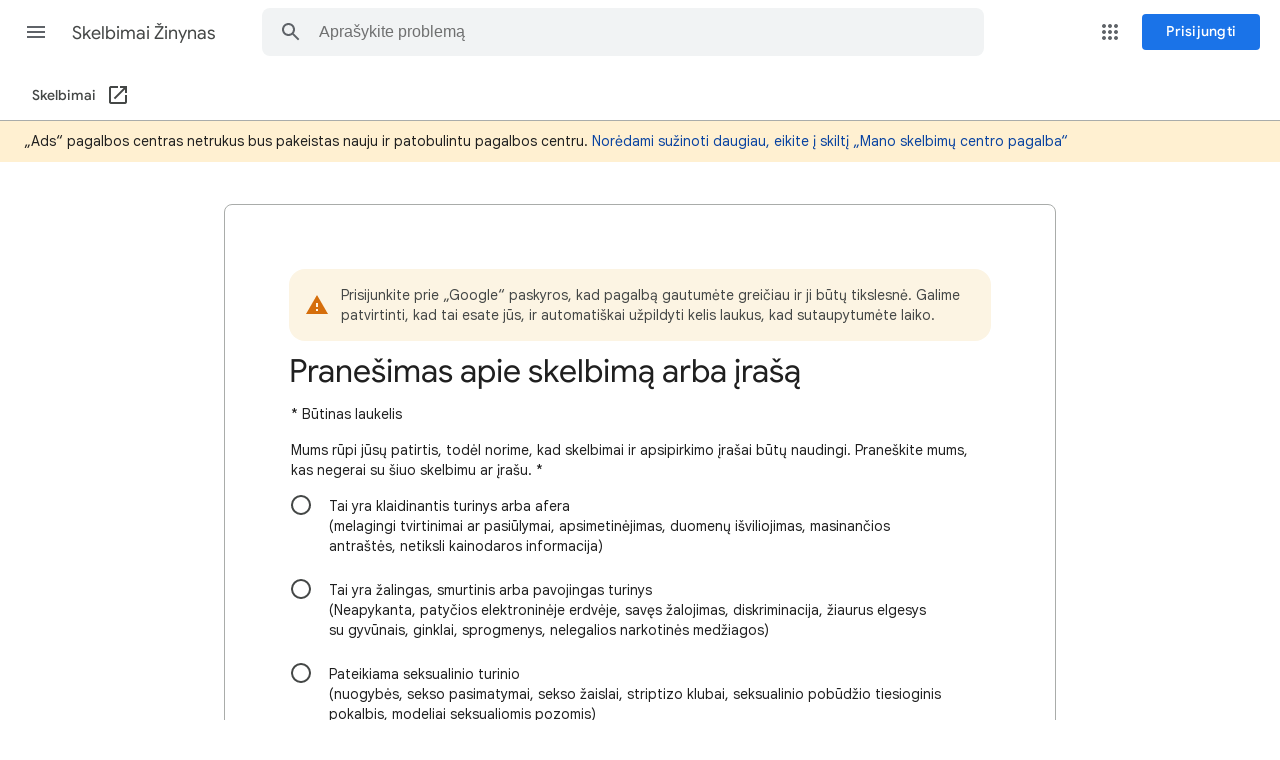

--- FILE ---
content_type: text/html; charset=utf-8
request_url: https://www.google.com/recaptcha/api2/anchor?ar=1&k=6LcN-4saAAAAAGOz10SCh-KHThAjGiUum6B9HVft&co=aHR0cHM6Ly9zdXBwb3J0Lmdvb2dsZS5jb206NDQz&hl=en&v=PoyoqOPhxBO7pBk68S4YbpHZ&size=invisible&badge=inline&anchor-ms=20000&execute-ms=30000&cb=ls8o4827n65i
body_size: 48767
content:
<!DOCTYPE HTML><html dir="ltr" lang="en"><head><meta http-equiv="Content-Type" content="text/html; charset=UTF-8">
<meta http-equiv="X-UA-Compatible" content="IE=edge">
<title>reCAPTCHA</title>
<style type="text/css">
/* cyrillic-ext */
@font-face {
  font-family: 'Roboto';
  font-style: normal;
  font-weight: 400;
  font-stretch: 100%;
  src: url(//fonts.gstatic.com/s/roboto/v48/KFO7CnqEu92Fr1ME7kSn66aGLdTylUAMa3GUBHMdazTgWw.woff2) format('woff2');
  unicode-range: U+0460-052F, U+1C80-1C8A, U+20B4, U+2DE0-2DFF, U+A640-A69F, U+FE2E-FE2F;
}
/* cyrillic */
@font-face {
  font-family: 'Roboto';
  font-style: normal;
  font-weight: 400;
  font-stretch: 100%;
  src: url(//fonts.gstatic.com/s/roboto/v48/KFO7CnqEu92Fr1ME7kSn66aGLdTylUAMa3iUBHMdazTgWw.woff2) format('woff2');
  unicode-range: U+0301, U+0400-045F, U+0490-0491, U+04B0-04B1, U+2116;
}
/* greek-ext */
@font-face {
  font-family: 'Roboto';
  font-style: normal;
  font-weight: 400;
  font-stretch: 100%;
  src: url(//fonts.gstatic.com/s/roboto/v48/KFO7CnqEu92Fr1ME7kSn66aGLdTylUAMa3CUBHMdazTgWw.woff2) format('woff2');
  unicode-range: U+1F00-1FFF;
}
/* greek */
@font-face {
  font-family: 'Roboto';
  font-style: normal;
  font-weight: 400;
  font-stretch: 100%;
  src: url(//fonts.gstatic.com/s/roboto/v48/KFO7CnqEu92Fr1ME7kSn66aGLdTylUAMa3-UBHMdazTgWw.woff2) format('woff2');
  unicode-range: U+0370-0377, U+037A-037F, U+0384-038A, U+038C, U+038E-03A1, U+03A3-03FF;
}
/* math */
@font-face {
  font-family: 'Roboto';
  font-style: normal;
  font-weight: 400;
  font-stretch: 100%;
  src: url(//fonts.gstatic.com/s/roboto/v48/KFO7CnqEu92Fr1ME7kSn66aGLdTylUAMawCUBHMdazTgWw.woff2) format('woff2');
  unicode-range: U+0302-0303, U+0305, U+0307-0308, U+0310, U+0312, U+0315, U+031A, U+0326-0327, U+032C, U+032F-0330, U+0332-0333, U+0338, U+033A, U+0346, U+034D, U+0391-03A1, U+03A3-03A9, U+03B1-03C9, U+03D1, U+03D5-03D6, U+03F0-03F1, U+03F4-03F5, U+2016-2017, U+2034-2038, U+203C, U+2040, U+2043, U+2047, U+2050, U+2057, U+205F, U+2070-2071, U+2074-208E, U+2090-209C, U+20D0-20DC, U+20E1, U+20E5-20EF, U+2100-2112, U+2114-2115, U+2117-2121, U+2123-214F, U+2190, U+2192, U+2194-21AE, U+21B0-21E5, U+21F1-21F2, U+21F4-2211, U+2213-2214, U+2216-22FF, U+2308-230B, U+2310, U+2319, U+231C-2321, U+2336-237A, U+237C, U+2395, U+239B-23B7, U+23D0, U+23DC-23E1, U+2474-2475, U+25AF, U+25B3, U+25B7, U+25BD, U+25C1, U+25CA, U+25CC, U+25FB, U+266D-266F, U+27C0-27FF, U+2900-2AFF, U+2B0E-2B11, U+2B30-2B4C, U+2BFE, U+3030, U+FF5B, U+FF5D, U+1D400-1D7FF, U+1EE00-1EEFF;
}
/* symbols */
@font-face {
  font-family: 'Roboto';
  font-style: normal;
  font-weight: 400;
  font-stretch: 100%;
  src: url(//fonts.gstatic.com/s/roboto/v48/KFO7CnqEu92Fr1ME7kSn66aGLdTylUAMaxKUBHMdazTgWw.woff2) format('woff2');
  unicode-range: U+0001-000C, U+000E-001F, U+007F-009F, U+20DD-20E0, U+20E2-20E4, U+2150-218F, U+2190, U+2192, U+2194-2199, U+21AF, U+21E6-21F0, U+21F3, U+2218-2219, U+2299, U+22C4-22C6, U+2300-243F, U+2440-244A, U+2460-24FF, U+25A0-27BF, U+2800-28FF, U+2921-2922, U+2981, U+29BF, U+29EB, U+2B00-2BFF, U+4DC0-4DFF, U+FFF9-FFFB, U+10140-1018E, U+10190-1019C, U+101A0, U+101D0-101FD, U+102E0-102FB, U+10E60-10E7E, U+1D2C0-1D2D3, U+1D2E0-1D37F, U+1F000-1F0FF, U+1F100-1F1AD, U+1F1E6-1F1FF, U+1F30D-1F30F, U+1F315, U+1F31C, U+1F31E, U+1F320-1F32C, U+1F336, U+1F378, U+1F37D, U+1F382, U+1F393-1F39F, U+1F3A7-1F3A8, U+1F3AC-1F3AF, U+1F3C2, U+1F3C4-1F3C6, U+1F3CA-1F3CE, U+1F3D4-1F3E0, U+1F3ED, U+1F3F1-1F3F3, U+1F3F5-1F3F7, U+1F408, U+1F415, U+1F41F, U+1F426, U+1F43F, U+1F441-1F442, U+1F444, U+1F446-1F449, U+1F44C-1F44E, U+1F453, U+1F46A, U+1F47D, U+1F4A3, U+1F4B0, U+1F4B3, U+1F4B9, U+1F4BB, U+1F4BF, U+1F4C8-1F4CB, U+1F4D6, U+1F4DA, U+1F4DF, U+1F4E3-1F4E6, U+1F4EA-1F4ED, U+1F4F7, U+1F4F9-1F4FB, U+1F4FD-1F4FE, U+1F503, U+1F507-1F50B, U+1F50D, U+1F512-1F513, U+1F53E-1F54A, U+1F54F-1F5FA, U+1F610, U+1F650-1F67F, U+1F687, U+1F68D, U+1F691, U+1F694, U+1F698, U+1F6AD, U+1F6B2, U+1F6B9-1F6BA, U+1F6BC, U+1F6C6-1F6CF, U+1F6D3-1F6D7, U+1F6E0-1F6EA, U+1F6F0-1F6F3, U+1F6F7-1F6FC, U+1F700-1F7FF, U+1F800-1F80B, U+1F810-1F847, U+1F850-1F859, U+1F860-1F887, U+1F890-1F8AD, U+1F8B0-1F8BB, U+1F8C0-1F8C1, U+1F900-1F90B, U+1F93B, U+1F946, U+1F984, U+1F996, U+1F9E9, U+1FA00-1FA6F, U+1FA70-1FA7C, U+1FA80-1FA89, U+1FA8F-1FAC6, U+1FACE-1FADC, U+1FADF-1FAE9, U+1FAF0-1FAF8, U+1FB00-1FBFF;
}
/* vietnamese */
@font-face {
  font-family: 'Roboto';
  font-style: normal;
  font-weight: 400;
  font-stretch: 100%;
  src: url(//fonts.gstatic.com/s/roboto/v48/KFO7CnqEu92Fr1ME7kSn66aGLdTylUAMa3OUBHMdazTgWw.woff2) format('woff2');
  unicode-range: U+0102-0103, U+0110-0111, U+0128-0129, U+0168-0169, U+01A0-01A1, U+01AF-01B0, U+0300-0301, U+0303-0304, U+0308-0309, U+0323, U+0329, U+1EA0-1EF9, U+20AB;
}
/* latin-ext */
@font-face {
  font-family: 'Roboto';
  font-style: normal;
  font-weight: 400;
  font-stretch: 100%;
  src: url(//fonts.gstatic.com/s/roboto/v48/KFO7CnqEu92Fr1ME7kSn66aGLdTylUAMa3KUBHMdazTgWw.woff2) format('woff2');
  unicode-range: U+0100-02BA, U+02BD-02C5, U+02C7-02CC, U+02CE-02D7, U+02DD-02FF, U+0304, U+0308, U+0329, U+1D00-1DBF, U+1E00-1E9F, U+1EF2-1EFF, U+2020, U+20A0-20AB, U+20AD-20C0, U+2113, U+2C60-2C7F, U+A720-A7FF;
}
/* latin */
@font-face {
  font-family: 'Roboto';
  font-style: normal;
  font-weight: 400;
  font-stretch: 100%;
  src: url(//fonts.gstatic.com/s/roboto/v48/KFO7CnqEu92Fr1ME7kSn66aGLdTylUAMa3yUBHMdazQ.woff2) format('woff2');
  unicode-range: U+0000-00FF, U+0131, U+0152-0153, U+02BB-02BC, U+02C6, U+02DA, U+02DC, U+0304, U+0308, U+0329, U+2000-206F, U+20AC, U+2122, U+2191, U+2193, U+2212, U+2215, U+FEFF, U+FFFD;
}
/* cyrillic-ext */
@font-face {
  font-family: 'Roboto';
  font-style: normal;
  font-weight: 500;
  font-stretch: 100%;
  src: url(//fonts.gstatic.com/s/roboto/v48/KFO7CnqEu92Fr1ME7kSn66aGLdTylUAMa3GUBHMdazTgWw.woff2) format('woff2');
  unicode-range: U+0460-052F, U+1C80-1C8A, U+20B4, U+2DE0-2DFF, U+A640-A69F, U+FE2E-FE2F;
}
/* cyrillic */
@font-face {
  font-family: 'Roboto';
  font-style: normal;
  font-weight: 500;
  font-stretch: 100%;
  src: url(//fonts.gstatic.com/s/roboto/v48/KFO7CnqEu92Fr1ME7kSn66aGLdTylUAMa3iUBHMdazTgWw.woff2) format('woff2');
  unicode-range: U+0301, U+0400-045F, U+0490-0491, U+04B0-04B1, U+2116;
}
/* greek-ext */
@font-face {
  font-family: 'Roboto';
  font-style: normal;
  font-weight: 500;
  font-stretch: 100%;
  src: url(//fonts.gstatic.com/s/roboto/v48/KFO7CnqEu92Fr1ME7kSn66aGLdTylUAMa3CUBHMdazTgWw.woff2) format('woff2');
  unicode-range: U+1F00-1FFF;
}
/* greek */
@font-face {
  font-family: 'Roboto';
  font-style: normal;
  font-weight: 500;
  font-stretch: 100%;
  src: url(//fonts.gstatic.com/s/roboto/v48/KFO7CnqEu92Fr1ME7kSn66aGLdTylUAMa3-UBHMdazTgWw.woff2) format('woff2');
  unicode-range: U+0370-0377, U+037A-037F, U+0384-038A, U+038C, U+038E-03A1, U+03A3-03FF;
}
/* math */
@font-face {
  font-family: 'Roboto';
  font-style: normal;
  font-weight: 500;
  font-stretch: 100%;
  src: url(//fonts.gstatic.com/s/roboto/v48/KFO7CnqEu92Fr1ME7kSn66aGLdTylUAMawCUBHMdazTgWw.woff2) format('woff2');
  unicode-range: U+0302-0303, U+0305, U+0307-0308, U+0310, U+0312, U+0315, U+031A, U+0326-0327, U+032C, U+032F-0330, U+0332-0333, U+0338, U+033A, U+0346, U+034D, U+0391-03A1, U+03A3-03A9, U+03B1-03C9, U+03D1, U+03D5-03D6, U+03F0-03F1, U+03F4-03F5, U+2016-2017, U+2034-2038, U+203C, U+2040, U+2043, U+2047, U+2050, U+2057, U+205F, U+2070-2071, U+2074-208E, U+2090-209C, U+20D0-20DC, U+20E1, U+20E5-20EF, U+2100-2112, U+2114-2115, U+2117-2121, U+2123-214F, U+2190, U+2192, U+2194-21AE, U+21B0-21E5, U+21F1-21F2, U+21F4-2211, U+2213-2214, U+2216-22FF, U+2308-230B, U+2310, U+2319, U+231C-2321, U+2336-237A, U+237C, U+2395, U+239B-23B7, U+23D0, U+23DC-23E1, U+2474-2475, U+25AF, U+25B3, U+25B7, U+25BD, U+25C1, U+25CA, U+25CC, U+25FB, U+266D-266F, U+27C0-27FF, U+2900-2AFF, U+2B0E-2B11, U+2B30-2B4C, U+2BFE, U+3030, U+FF5B, U+FF5D, U+1D400-1D7FF, U+1EE00-1EEFF;
}
/* symbols */
@font-face {
  font-family: 'Roboto';
  font-style: normal;
  font-weight: 500;
  font-stretch: 100%;
  src: url(//fonts.gstatic.com/s/roboto/v48/KFO7CnqEu92Fr1ME7kSn66aGLdTylUAMaxKUBHMdazTgWw.woff2) format('woff2');
  unicode-range: U+0001-000C, U+000E-001F, U+007F-009F, U+20DD-20E0, U+20E2-20E4, U+2150-218F, U+2190, U+2192, U+2194-2199, U+21AF, U+21E6-21F0, U+21F3, U+2218-2219, U+2299, U+22C4-22C6, U+2300-243F, U+2440-244A, U+2460-24FF, U+25A0-27BF, U+2800-28FF, U+2921-2922, U+2981, U+29BF, U+29EB, U+2B00-2BFF, U+4DC0-4DFF, U+FFF9-FFFB, U+10140-1018E, U+10190-1019C, U+101A0, U+101D0-101FD, U+102E0-102FB, U+10E60-10E7E, U+1D2C0-1D2D3, U+1D2E0-1D37F, U+1F000-1F0FF, U+1F100-1F1AD, U+1F1E6-1F1FF, U+1F30D-1F30F, U+1F315, U+1F31C, U+1F31E, U+1F320-1F32C, U+1F336, U+1F378, U+1F37D, U+1F382, U+1F393-1F39F, U+1F3A7-1F3A8, U+1F3AC-1F3AF, U+1F3C2, U+1F3C4-1F3C6, U+1F3CA-1F3CE, U+1F3D4-1F3E0, U+1F3ED, U+1F3F1-1F3F3, U+1F3F5-1F3F7, U+1F408, U+1F415, U+1F41F, U+1F426, U+1F43F, U+1F441-1F442, U+1F444, U+1F446-1F449, U+1F44C-1F44E, U+1F453, U+1F46A, U+1F47D, U+1F4A3, U+1F4B0, U+1F4B3, U+1F4B9, U+1F4BB, U+1F4BF, U+1F4C8-1F4CB, U+1F4D6, U+1F4DA, U+1F4DF, U+1F4E3-1F4E6, U+1F4EA-1F4ED, U+1F4F7, U+1F4F9-1F4FB, U+1F4FD-1F4FE, U+1F503, U+1F507-1F50B, U+1F50D, U+1F512-1F513, U+1F53E-1F54A, U+1F54F-1F5FA, U+1F610, U+1F650-1F67F, U+1F687, U+1F68D, U+1F691, U+1F694, U+1F698, U+1F6AD, U+1F6B2, U+1F6B9-1F6BA, U+1F6BC, U+1F6C6-1F6CF, U+1F6D3-1F6D7, U+1F6E0-1F6EA, U+1F6F0-1F6F3, U+1F6F7-1F6FC, U+1F700-1F7FF, U+1F800-1F80B, U+1F810-1F847, U+1F850-1F859, U+1F860-1F887, U+1F890-1F8AD, U+1F8B0-1F8BB, U+1F8C0-1F8C1, U+1F900-1F90B, U+1F93B, U+1F946, U+1F984, U+1F996, U+1F9E9, U+1FA00-1FA6F, U+1FA70-1FA7C, U+1FA80-1FA89, U+1FA8F-1FAC6, U+1FACE-1FADC, U+1FADF-1FAE9, U+1FAF0-1FAF8, U+1FB00-1FBFF;
}
/* vietnamese */
@font-face {
  font-family: 'Roboto';
  font-style: normal;
  font-weight: 500;
  font-stretch: 100%;
  src: url(//fonts.gstatic.com/s/roboto/v48/KFO7CnqEu92Fr1ME7kSn66aGLdTylUAMa3OUBHMdazTgWw.woff2) format('woff2');
  unicode-range: U+0102-0103, U+0110-0111, U+0128-0129, U+0168-0169, U+01A0-01A1, U+01AF-01B0, U+0300-0301, U+0303-0304, U+0308-0309, U+0323, U+0329, U+1EA0-1EF9, U+20AB;
}
/* latin-ext */
@font-face {
  font-family: 'Roboto';
  font-style: normal;
  font-weight: 500;
  font-stretch: 100%;
  src: url(//fonts.gstatic.com/s/roboto/v48/KFO7CnqEu92Fr1ME7kSn66aGLdTylUAMa3KUBHMdazTgWw.woff2) format('woff2');
  unicode-range: U+0100-02BA, U+02BD-02C5, U+02C7-02CC, U+02CE-02D7, U+02DD-02FF, U+0304, U+0308, U+0329, U+1D00-1DBF, U+1E00-1E9F, U+1EF2-1EFF, U+2020, U+20A0-20AB, U+20AD-20C0, U+2113, U+2C60-2C7F, U+A720-A7FF;
}
/* latin */
@font-face {
  font-family: 'Roboto';
  font-style: normal;
  font-weight: 500;
  font-stretch: 100%;
  src: url(//fonts.gstatic.com/s/roboto/v48/KFO7CnqEu92Fr1ME7kSn66aGLdTylUAMa3yUBHMdazQ.woff2) format('woff2');
  unicode-range: U+0000-00FF, U+0131, U+0152-0153, U+02BB-02BC, U+02C6, U+02DA, U+02DC, U+0304, U+0308, U+0329, U+2000-206F, U+20AC, U+2122, U+2191, U+2193, U+2212, U+2215, U+FEFF, U+FFFD;
}
/* cyrillic-ext */
@font-face {
  font-family: 'Roboto';
  font-style: normal;
  font-weight: 900;
  font-stretch: 100%;
  src: url(//fonts.gstatic.com/s/roboto/v48/KFO7CnqEu92Fr1ME7kSn66aGLdTylUAMa3GUBHMdazTgWw.woff2) format('woff2');
  unicode-range: U+0460-052F, U+1C80-1C8A, U+20B4, U+2DE0-2DFF, U+A640-A69F, U+FE2E-FE2F;
}
/* cyrillic */
@font-face {
  font-family: 'Roboto';
  font-style: normal;
  font-weight: 900;
  font-stretch: 100%;
  src: url(//fonts.gstatic.com/s/roboto/v48/KFO7CnqEu92Fr1ME7kSn66aGLdTylUAMa3iUBHMdazTgWw.woff2) format('woff2');
  unicode-range: U+0301, U+0400-045F, U+0490-0491, U+04B0-04B1, U+2116;
}
/* greek-ext */
@font-face {
  font-family: 'Roboto';
  font-style: normal;
  font-weight: 900;
  font-stretch: 100%;
  src: url(//fonts.gstatic.com/s/roboto/v48/KFO7CnqEu92Fr1ME7kSn66aGLdTylUAMa3CUBHMdazTgWw.woff2) format('woff2');
  unicode-range: U+1F00-1FFF;
}
/* greek */
@font-face {
  font-family: 'Roboto';
  font-style: normal;
  font-weight: 900;
  font-stretch: 100%;
  src: url(//fonts.gstatic.com/s/roboto/v48/KFO7CnqEu92Fr1ME7kSn66aGLdTylUAMa3-UBHMdazTgWw.woff2) format('woff2');
  unicode-range: U+0370-0377, U+037A-037F, U+0384-038A, U+038C, U+038E-03A1, U+03A3-03FF;
}
/* math */
@font-face {
  font-family: 'Roboto';
  font-style: normal;
  font-weight: 900;
  font-stretch: 100%;
  src: url(//fonts.gstatic.com/s/roboto/v48/KFO7CnqEu92Fr1ME7kSn66aGLdTylUAMawCUBHMdazTgWw.woff2) format('woff2');
  unicode-range: U+0302-0303, U+0305, U+0307-0308, U+0310, U+0312, U+0315, U+031A, U+0326-0327, U+032C, U+032F-0330, U+0332-0333, U+0338, U+033A, U+0346, U+034D, U+0391-03A1, U+03A3-03A9, U+03B1-03C9, U+03D1, U+03D5-03D6, U+03F0-03F1, U+03F4-03F5, U+2016-2017, U+2034-2038, U+203C, U+2040, U+2043, U+2047, U+2050, U+2057, U+205F, U+2070-2071, U+2074-208E, U+2090-209C, U+20D0-20DC, U+20E1, U+20E5-20EF, U+2100-2112, U+2114-2115, U+2117-2121, U+2123-214F, U+2190, U+2192, U+2194-21AE, U+21B0-21E5, U+21F1-21F2, U+21F4-2211, U+2213-2214, U+2216-22FF, U+2308-230B, U+2310, U+2319, U+231C-2321, U+2336-237A, U+237C, U+2395, U+239B-23B7, U+23D0, U+23DC-23E1, U+2474-2475, U+25AF, U+25B3, U+25B7, U+25BD, U+25C1, U+25CA, U+25CC, U+25FB, U+266D-266F, U+27C0-27FF, U+2900-2AFF, U+2B0E-2B11, U+2B30-2B4C, U+2BFE, U+3030, U+FF5B, U+FF5D, U+1D400-1D7FF, U+1EE00-1EEFF;
}
/* symbols */
@font-face {
  font-family: 'Roboto';
  font-style: normal;
  font-weight: 900;
  font-stretch: 100%;
  src: url(//fonts.gstatic.com/s/roboto/v48/KFO7CnqEu92Fr1ME7kSn66aGLdTylUAMaxKUBHMdazTgWw.woff2) format('woff2');
  unicode-range: U+0001-000C, U+000E-001F, U+007F-009F, U+20DD-20E0, U+20E2-20E4, U+2150-218F, U+2190, U+2192, U+2194-2199, U+21AF, U+21E6-21F0, U+21F3, U+2218-2219, U+2299, U+22C4-22C6, U+2300-243F, U+2440-244A, U+2460-24FF, U+25A0-27BF, U+2800-28FF, U+2921-2922, U+2981, U+29BF, U+29EB, U+2B00-2BFF, U+4DC0-4DFF, U+FFF9-FFFB, U+10140-1018E, U+10190-1019C, U+101A0, U+101D0-101FD, U+102E0-102FB, U+10E60-10E7E, U+1D2C0-1D2D3, U+1D2E0-1D37F, U+1F000-1F0FF, U+1F100-1F1AD, U+1F1E6-1F1FF, U+1F30D-1F30F, U+1F315, U+1F31C, U+1F31E, U+1F320-1F32C, U+1F336, U+1F378, U+1F37D, U+1F382, U+1F393-1F39F, U+1F3A7-1F3A8, U+1F3AC-1F3AF, U+1F3C2, U+1F3C4-1F3C6, U+1F3CA-1F3CE, U+1F3D4-1F3E0, U+1F3ED, U+1F3F1-1F3F3, U+1F3F5-1F3F7, U+1F408, U+1F415, U+1F41F, U+1F426, U+1F43F, U+1F441-1F442, U+1F444, U+1F446-1F449, U+1F44C-1F44E, U+1F453, U+1F46A, U+1F47D, U+1F4A3, U+1F4B0, U+1F4B3, U+1F4B9, U+1F4BB, U+1F4BF, U+1F4C8-1F4CB, U+1F4D6, U+1F4DA, U+1F4DF, U+1F4E3-1F4E6, U+1F4EA-1F4ED, U+1F4F7, U+1F4F9-1F4FB, U+1F4FD-1F4FE, U+1F503, U+1F507-1F50B, U+1F50D, U+1F512-1F513, U+1F53E-1F54A, U+1F54F-1F5FA, U+1F610, U+1F650-1F67F, U+1F687, U+1F68D, U+1F691, U+1F694, U+1F698, U+1F6AD, U+1F6B2, U+1F6B9-1F6BA, U+1F6BC, U+1F6C6-1F6CF, U+1F6D3-1F6D7, U+1F6E0-1F6EA, U+1F6F0-1F6F3, U+1F6F7-1F6FC, U+1F700-1F7FF, U+1F800-1F80B, U+1F810-1F847, U+1F850-1F859, U+1F860-1F887, U+1F890-1F8AD, U+1F8B0-1F8BB, U+1F8C0-1F8C1, U+1F900-1F90B, U+1F93B, U+1F946, U+1F984, U+1F996, U+1F9E9, U+1FA00-1FA6F, U+1FA70-1FA7C, U+1FA80-1FA89, U+1FA8F-1FAC6, U+1FACE-1FADC, U+1FADF-1FAE9, U+1FAF0-1FAF8, U+1FB00-1FBFF;
}
/* vietnamese */
@font-face {
  font-family: 'Roboto';
  font-style: normal;
  font-weight: 900;
  font-stretch: 100%;
  src: url(//fonts.gstatic.com/s/roboto/v48/KFO7CnqEu92Fr1ME7kSn66aGLdTylUAMa3OUBHMdazTgWw.woff2) format('woff2');
  unicode-range: U+0102-0103, U+0110-0111, U+0128-0129, U+0168-0169, U+01A0-01A1, U+01AF-01B0, U+0300-0301, U+0303-0304, U+0308-0309, U+0323, U+0329, U+1EA0-1EF9, U+20AB;
}
/* latin-ext */
@font-face {
  font-family: 'Roboto';
  font-style: normal;
  font-weight: 900;
  font-stretch: 100%;
  src: url(//fonts.gstatic.com/s/roboto/v48/KFO7CnqEu92Fr1ME7kSn66aGLdTylUAMa3KUBHMdazTgWw.woff2) format('woff2');
  unicode-range: U+0100-02BA, U+02BD-02C5, U+02C7-02CC, U+02CE-02D7, U+02DD-02FF, U+0304, U+0308, U+0329, U+1D00-1DBF, U+1E00-1E9F, U+1EF2-1EFF, U+2020, U+20A0-20AB, U+20AD-20C0, U+2113, U+2C60-2C7F, U+A720-A7FF;
}
/* latin */
@font-face {
  font-family: 'Roboto';
  font-style: normal;
  font-weight: 900;
  font-stretch: 100%;
  src: url(//fonts.gstatic.com/s/roboto/v48/KFO7CnqEu92Fr1ME7kSn66aGLdTylUAMa3yUBHMdazQ.woff2) format('woff2');
  unicode-range: U+0000-00FF, U+0131, U+0152-0153, U+02BB-02BC, U+02C6, U+02DA, U+02DC, U+0304, U+0308, U+0329, U+2000-206F, U+20AC, U+2122, U+2191, U+2193, U+2212, U+2215, U+FEFF, U+FFFD;
}

</style>
<link rel="stylesheet" type="text/css" href="https://www.gstatic.com/recaptcha/releases/PoyoqOPhxBO7pBk68S4YbpHZ/styles__ltr.css">
<script nonce="6W6W_iDgdFiB9jnPgAoZnA" type="text/javascript">window['__recaptcha_api'] = 'https://www.google.com/recaptcha/api2/';</script>
<script type="text/javascript" src="https://www.gstatic.com/recaptcha/releases/PoyoqOPhxBO7pBk68S4YbpHZ/recaptcha__en.js" nonce="6W6W_iDgdFiB9jnPgAoZnA">
      
    </script></head>
<body><div id="rc-anchor-alert" class="rc-anchor-alert"></div>
<input type="hidden" id="recaptcha-token" value="[base64]">
<script type="text/javascript" nonce="6W6W_iDgdFiB9jnPgAoZnA">
      recaptcha.anchor.Main.init("[\x22ainput\x22,[\x22bgdata\x22,\x22\x22,\[base64]/[base64]/[base64]/[base64]/[base64]/UltsKytdPUU6KEU8MjA0OD9SW2wrK109RT4+NnwxOTI6KChFJjY0NTEyKT09NTUyOTYmJk0rMTxjLmxlbmd0aCYmKGMuY2hhckNvZGVBdChNKzEpJjY0NTEyKT09NTYzMjA/[base64]/[base64]/[base64]/[base64]/[base64]/[base64]/[base64]\x22,\[base64]\x22,\[base64]/Cnwl1WwUzV8K5w6DCnsOYPsKiwqdswqMPNQx+wq7Cg1A+w5PCjQhgw5/[base64]/Cq8K3w57CgsO9asO3w7gYwo3CssK/In0fUzIYI8KXwqXCpXvDnlTCozsswo0RwrjClsOoA8KFGAHDlFULb8OcwrDCtUxQfmktwq3Cvwh3w6ZOUW3DgDbCnXEnCcKaw4HDjcKdw7o5PErDoMOBworCqMO/AsOrasO/f8KAw7fDkFTDgirDscOxHsKALA3CgAN2IMOuwo8jEMOxwoEsE8KUw4pOwpBuEsOuwqDDgMKpSTcVw4DDlsKvOw3Dh1XClcOeETXDvQhWLXtZw7nCnWfDpCTDuQY3R1/DhzDChExvXCwjw6HDusOEbkvDh15ZHShye8OEwpfDs1pdw503w7sRw6U7wrLCpcKjKiPDqcKfwos6wr/DhVMEw7dBBFwsd1bCqmfClkQ0w50DRsO7OBs0w6vCisOHwpPDrAYrGsOXw5R3UkMOwpzCpMK+wpTDlMOew4jCssOvw4HDtcKrQHNhwozChyt1ETHDvMOADMOzw4fDmcOzw59Ww4TCgcKiwqPCj8K1KnrCjRZhw4/Cp3LCrF3DlsO+w4UKRcKoRMKDJHLCihcfw7PClcO8wrBbw5/DjcKewrnDmlEeEMOOwqLCm8KGw5N/VcOETW3ChsOHFzzDm8KwccKmV1N+RHNhw7ogV19gUsOtQ8Kbw6bCoMK4w4gVQcK2T8KgHQRBNMKCw5/Dt0XDn3vCimnCoEVuBsKEXcOAw4BXw5sNwq1lATfCh8KuUiPDncKkf8Kgw51Bw4RZGcKAw5fCisOOwoLDmw/DkcKCw6/ChcKofGnCjGg5ecOdwonDhMKXwo5rBzo5PxLClB1+woPCq1I/w53CiMO/w6LCssO+wq3DhUfDi8O9wqfDj0fCjnPCscKlDwp9wo9Mf0HCjsObw6LDq3HDlV3Dl8ONG1dvwossw5ILUi41eV41cw5GB8K/McOLBcKXwrzCjxnDjsO9w5dmQCVoK0fCn1gZw6DDqcO5w6LCkGpVwrLDmhZlw4TDmwhfw4Y8V8KawrBpEMKcw40YeTsvw4fDskJlBHQcRMK9w4FsbTILEsKRVQbDgMK2PQTDsMKaKsO3EGjDs8K6w5NAN8Kyw4ZNwqzDj1xpw7rCiSPDlVLCnsObw6/DlB5QPMOqw7YiTTfCosKcL04fw6MeNcOxSiFqc8KmwqtLccKBw7rDrULChMKxwoQPw41bDsOFw419YUUOaylpw7wiUSLDukUvwonDk8KIUEwBVcK4OsO4CCB+woLCn35DQSxpMcKlwpXDoT4xw7F/w5BNImbDsEjCrcKbOMKKwovDncOiw4HDvcO8MinCjcKBewLCtcK+woJqwrLDvMKFwoRwYMOlwqlfwrQlwofClnAlw5p3dsOZwrA9bcOqw5bCl8O0w6Bswp7DmMOBdcKbw4Zbw7nCtA8FCMOzw6Idw4/CkVPCo0nDsDk5wpVKU13DiVbDjT5NwpnDkMO3NSEjw6MZDVfCkcO8w4/CoBHDvD/[base64]/Dl1fDvMOBTgbDsghhwoNvw5x6wqrCqMK+wr4oIcKNajfCkh3CtT7CoDLDv007wpDDn8KgKgw7w4k/TsOYwqIKZ8OZa2hdTsOYEMO3bcOYwqXCqnnChFgUCcOcBjrCj8KowqPDi1ZNwo9lPcOYM8Otw67DqSZew7fCum5kw6bCgMKswo7DiMOawovCr3nDphFDw7DCvQHCmcKOEHszw7zDhsKuCnTCncKGw501KUrDjGvClsKHwoDCrQ4/[base64]/DjsKUdGrCjcO/wr0sEWA6wq7DtSoTfsOjS8OywqvCvzHCucKgQMOKwrvCmgo9LVPCmkHDgMKhwq1AwoDCh8O2wqLDnRHDtMKpw77CvzU5woPCt1bDhcKRHVQYWD/CjMO3Vh3CrcKUwrErwpTCtVxSwol5wrvCoVLCusO8w4/DscOSGsOXXMO0IcOSE8Kdw6l8YMOKw67Dp0VOV8O+EcKNOMODMcKTIjvCuMK0wp0jQlzCoRHDkcOpw6vCqz0lwo96wqvDpyDCpVZbwobDocK0wrDDsBtjw6hjDcOnE8ORwoIGS8KWLxgHw5nDnV/Dj8OAwrFnJcK+IXgiwrZzw6coKzfCpTYjw6wlw4Znw7vCojfCjG1Cw7DDihd5EXDDkWZ+wpvCh0zDrFvDisKqSkoPw4TCqyzDpz3DisKaw7/[base64]/[base64]/DpjrDmVpow7PDkMKOw53DpMKFw6DCuwwcw7YXSMKjLWbClSXDo1crwoV3BF0ZV8KBwrFZXXBaQCPCnQ/CssO7MsKAXD3CiSYSwoxdwrXCvhIQw4ABOinCq8K0w7B+w7/CncOMW3Ylwo7DosK8w7h/AsOYw7wDw5XDjMOkw6sWw7BSwoXCj8OwfRvCki/Ct8O9QnZQwp1qL2TDqMKHDMKmw4gkw5JCw7rDmsKlw75iwpLCj8OAw4LCpEt5bQrCtcKVwq7DrE1jw5tvwqrCulsrwrnDognCuMOiwrQgwo/DvMOFw6ApWMKcXMOjw5XDnsOuwqMwDCMWw7gDwrjDtGDDkxYzbwIpD3TCrcKpVcOhwqd5PMO4VMKDbwtJecO8LRsLwr5Hw5UYesOtVcOkwpbCtnXCoFEhGcK5woPCkBMEccKtD8O4KHo6w7/DncO7ERzDm8Kpw4NnAnPDtMOrw6NAUsK4Ty/DqnZOwqR0wrPDjcO0XcOcw6jChsKuwrvCoFB7w4/CtsKUJirDocOvw4hnJcK7MC42DsK5csOVw4TDkUQuEMOIQ8Oqw6XCpxrCjMOwUcOVL1jDhMO5fMK1w6pCbD5IQ8KlFcOhw6DCp8KVwrtldsKIccKZw75Dw4XDlsKHDU3DlzZmwotuK21ww7vDsy/[base64]/[base64]/Cgm9WG8KvVTfDtMOJFgrCiMKYw77DhsKoDsOewpHDpW/CtsO5w7nDhBLDjGzCrMKHEMKnw41iFj9aw5cUVgVHw43Ck8K6wofDmMOdwpvDkMOawoxfZsOaw6XCosOTw4sXewPDmEQ2KBkVw4Azw5xlwr/[base64]/wq/DvcOQWC3ClcOQZMONw4JNwpnCoMKmwrl6F8OTe8KjwrAkwrbCocKASlnDo8Kbw5rDkncdwq8hRcKcwpZEcVnDhsKcN2xnw7DDglBewqXCpXPCvSTClS/[base64]/[base64]/Cq11zTcOgwqrClQhNw6ZiQ8KtwpTDoMKjw5tbEsKQAixWw73DqcKXVcKLcsKkG8OxwoUXw5DCjiUDw55wBRAbw6HDjsOawrfCskNTTsO6w63DgsKzeMKTEsONXh8Uw71Iw5PDkMK5w4jCrsOHLMOywoZKwqcPGsOkwpvCiHIQScO2JcODwptOFy/Dq3PDu1HDphbDpcKWw7R/w6HDiMOyw7V3DTTCpi/[base64]/DqGfDtQnDnsOyw4NFDUTCgGBNW8OiwoU7wqHDtMK9wp5hw7gzDcOFIMOIwphcGMKTwpjCoMOqw55tw7spw64Gw4ASP8OLwrYXIm7CkAQrw5LDsBPCp8OIwoUrNUDCoz1iwq5lwr4aJ8OObcO7woIkw59gw5BVwpxuZE3DsQvCgiLDoFBdw4zDtMKHWMOYw4/DrsKWwr3DqsKewo3Dq8K1w5zDvsOHCzJpdUsswo3CnhJ9dcKAOsOAdsKewps0woPDrTp7wpIPwoRgwqFgfUoGw5YKWlcyGcOFE8O6OVsUw6/DssOww43Dpx41SMOzASPDscKKTsKfBQjDvcOQwpQKZ8Obb8K/wqEjZcOtLMKqw6Ntw7l9wpzDq8K9wpDCiz/DmMKDw7NIecKvYcOZOsK2CVHChsOcXhgTagVdwpJ+wqvDqMKhwoIAw4fCuSAGw4zCjsOlwo7Dt8O8wr/[base64]/CnMKHPsKnwo/[base64]/[base64]/Dk8KPSGXCuRgYwqzDtH9Fw78tdsOWTcKbczhQwrNnZcOMwojCmMKZOMO+IsO0wo9GdEbCicOALcKEW8KhYHc2w5dNw7Q8WMOywofCosOUwplQCMKDRW4Ywo83w6TCinDDlMKnw4Uuwp/[base64]/wrVVwo9swpoHw5fCkcKIfjrDuCzCpQzCqsOgQ8Ojb8K1CcO6acO8RMKmORtbYFPChsOnP8OAwrEDEkEyH8OBwqZdP8OFNcOcNsKZwqXDisO4wr9+YMOGMzjCtnjDllPCrG3CqhFSwpQfRHZeXcKkwrzDmUjDoiwvw6/CmV/CqcKodsKKw7NawqDDo8KBwpg4wojCtcK6w5pww4ZIwrvCi8OHwoXCoWHDgD7CqMKlQBzCl8OeV8O+wonDoV7Dh8KewpFxS8K9wrQkEsOHdsKWwrEmKMKAw4HDvsOcY2fCml/DukIywpUCd3NnNzDDr2XCscOYHjoLw60CwpdTw5/Do8K0w5smJsKfw5JVwqcCw7PCnQzDp1fCiMOuwqbDun/CkcKZwqPDvivDhcKwVcK8bCXCoQnDkl/DrsOCd0FZwp/CqsO8w4pICz5mwp3CqGHDjsKZIxjCn8OWw6jCncOAwrTCnMKHwq4WwrrDvmjCmDzCuFXDsMKkazHDjcKhWsOjTsO+SHpYw57Cn2XDpwgow6TCn8Klw4dNPsO/ORQoKsKKw7cIwrfCoMO7FMKkfzRfw7zDkEnDvwkudT3Cj8KbwrJrwoNiwqHCgV/Cj8OLWcOCwq4KPsOaOMKKw73CpnQTYcKAEFrCplLCtzVkH8Onw7DDszwcSMK7wrFXFcOdRw3Dp8K4YcKwFcK0SBXChsO8SMOSJVdTbm7DtsOIAcKGwrhfNkJGw6M4XsKrw4HDqsO7N8KEwrNaV0zDoG7CtFtPCsO4LMOPw6HDriTCucKoQcKDI2HClsKANE8/Ow7CgAHDicOLw43DgwDDoW5Zw5FMUxABJn5sKsK9wr/DlkzCij/DksKFw5lpwqwswrIqNcO4acOSwrQ8IT84P1vCoVtGe8OuwrMAw6zCscO2CcKLwpXCm8KSwoXCqMO2eMKcwq1RU8O0wo3Cj8OGwoXDnsObw54DD8K8UMOLw6/[base64]/Ct3LCicK0GjXCrkHDu8KCTETCusK7OhzCpsOJI04Uw7LCk3TDpsOyZ8KcW0/CtcKJw7zDkMKmwqTDox4xa3h6ZcKNDxN1woN7YMOowo56AVpOw6nChB0kCTB9w7LDq8O9NsOHw6xCw50mw7cHwpDDpHRpGzxwHhVvXVrCv8OpGDUMfUPCvnHDlhjCnsOKM0JtIU82bcKowozDhH5xPgJ2w67Dp8O6MMOZw7gVcMOHZFwPF3nCpsKGKDbCjzVFasKgw5/Cs8K/EcKOK8OmAyDDqsOzwrfDlGLDsElFZMKfwr/Dv8Ozw6Vew6Aiw53CmlPDtCprCsOgwqzCv8KrND9Rd8K6w6Z8wqfDsg3DvMO6aHdPw7Zjwp0/VsKYXREZP8OnUsO4w4zCuhxmwpVQwr/Dj0gywq4CwrrDisKdd8KBw7PDgTdAw5VOOxp/w6/Dn8KVw4rDuMK/cX3DimTCkcKBSUQYL3jDr8K6D8OeARN1ZzQ8KiDDs8KXAyAUCAorwr/DtjPCv8Kpw6pZw4jCh2oCwqoow5d6dmDDj8OeUMOtwpvCvcOfbMK/e8K3bC9XYiZ5Mm9RwpbCoTXCin4KZRTDqsOzF3nDn8K/[base64]/DqxzCtMOpTcOuYTXCg8KAY24Xdk5/WMKUJCYUwroIfcKiwqRvw5DChzoxwrzCicKow7DDhcKBCMObSHlgZ0V2KxvDl8K4Ik5XDcOlT1rCrcKZw7fDq2ojw4TCmcOtZB4AwrE9EsKSZsKQGjLCmsK4w7oyE0HDiMOJN8K2wo0ewp/DhjXCkAHDiikJw7tZwoDDkMO8wp46MHXCksOswqnDoh5bw7fDpMKMR8KMwoXDl03DscK7wpbCj8Knw7/DlcOWwonClGTDjsO7wrwzaicSwr7CvcOEwrHDnxMEZijCrUMfZsK3cMK5worDisKdw7AIw75tUMOqeQDDjT3DrV7CmsKGPcOpw6BpAcOnW8K/wqXCscO/K8OtaMK1w7rCh08yKMKeMzLCkGrDvHjCn2xuw5ADLQTDusKOwqTDpcKzc8KUOsOjOsOQO8OmP1FgwpUhe2h6w5/CrMOUcB7DrcKeVcOgwoVxw6ZzS8Oaw6vDpMK5E8KUA2TDrMOICC0UFBDCsXpPw7smwqHCtcKFWsKPN8KXwrV7w6FILgETByLDqsK+wpPDqMK7HlhZCcKIEDZWw5YpLnR6H8O/Z8OWPCLDuDvChg13wqjCtEHDkAfDt04pw4MXSRYFS8KVTsKicRFVJjVzRsOlwpLDtTLDlsOFw6TDk3HDrcKSwrQ8D1TCicKWKMO2XUZxw698wqnChsKiwq7CrcK6wqJUCsO2w6JidMO/IFxlWDDCqHbCjAfDqMKLwqzCoMK/wpLDlQZAMsOWcQjDt8KgwoB5JW7DpljDvgDDssK/wqDDkcOZw6FLD0/[base64]/bsORw61OMMO7wowTw71KecKywr5Lw6PDjnN1wpPDv8KRX17Cmx9cHjLCkMK3Y8O5woPCkcOKwpAdI1vDvcOLw53CjMO/XsKYNXLCjV9zw7xywovCgcK+wq7CmsKyAsOkwr5/wqMEw5LChsOZQ2ZgRyUAwoYtw5otwpHDusKnw7HDlSjDmELDlcKLIT3CncKtb8Ore8ODSMKWSn/DtcOtwoInwrrCmG9pKXvCmsKOw7FzU8KeMkDCjQDDsl4zwpEnYS5WwpQrYsOGOErCswzCi8K8w5ZywqMUw5HCiVLDt8KBwpVgwpBSwoJRwoluRALCvsK8woANK8KhXcOuwq1XXx9YKhhHK8OSw7sAw6nDsng1w6DDp2gYLcK8AsKhWsKSZMKXw7RuSsO0w5g/w5zDugIUw7MCE8KXw5c+MWMHwqRgMDPCljd/w4NkcMKLwqnCmsKUBENgwr1lCiPCjB3DnMKww7gvw7ttw4XDhAfCi8OSwrfDtMOeThoew73ChG/Cl8ORcgLDqcOuOsK8wqXCgTnCkcOfVcOAO2fDvX9Nwq/Dq8KqTcOVw7nCp8O3w4XDlRwKw4DDlQYUwr0PwpBIwoTCqMOzB0zDlHtLaRAPWhlOFsOcwqUKMMOtw7Vvw67Dv8KAQ8OLwrV1CjQEw6ZxNBZDwpo4HsO8OioQwpPDqMKzwpMSWMO5ZsO5w7rDmsKDwqx5w7bDicKlMcKZwqvDpX/[base64]/Cp8KRO1wHw7HDiwHClRDDhcOTLMOHJTA1w73DiS7CvyDDlG9rwrJ+HsOgwpnDokpOwodswqETZcOQw4cfIX/CvQ/Du8K8w41Qc8Kow5gcw4tNwo9Yw5pZwpQNw4fCisK3C1bCln9Jw70awqDCpX3Drklww594wqVdw5cUwoDDhwUMbMKSR8OCwr7ClMOywrE+woXCv8Olw5DDp3UQw6Yfw6XDkn3Dpl/[base64]/DhhcQwrrDm8Kxw6XDl8K0WMOrwp/CvVPCi2jCvHRmw6HDt3bDt8K+B2MmBMO9woPDqwQyZizDl8OsT8KSwrnDpXfDjcO3PsKHMm5vY8Ohe8OGPDceSMO+FsKwwqbDm8KJwpfDglcbw6xmwrzCkMODK8OMTcK6NsKdAsOsV8Kdw4vDkVvDnUXDhnhOHcKsw7PDgMOjwqDDvcOjWcOLwpjCpFYBOWnCky/CmkAVC8Knw4jDrC3DqXgCK8Olwr4+wo1DdBzCgw4fdsKYwoXCpcOgw4pEcMK/[base64]/RMKswpI0wrIGw5fDosOeGFAOwrTDnsO1wrkUw6zCjAjDncKnMyPDhztgwrLCk8OPw5NCw59nVcKeek9oPWtvKMKEGcKrwopiSQbCosOXfS/CgcOvwo7DvsKbw7MCfcKQK8OqFsOIYlEaw4IqE3/CosK5w642w7ZfSDVPwqnDmRXDm8OGw4BWw7B5VsKdEMKiwpc8wqw4wpjDlD7DhMKRFQpfwpbCqDXCsXbClHHDhVXDqD/CoMO+woN1XcOhaiNsC8KPdcKcMDh5fhjCkDHDgsKPw5LCjAwJw68uaCNiw6I3w61fwoLCvErCr3t/w6seb2fCu8KHw6fCnsKhPkQBPsOIMkN5w5o3bsOMUcOdVsO7w653w7XCjMKmwopkwrxtRMKwwpXDp1XDpUttw5nCi8K7C8KZw7YzF3nCkjfCi8K9JMOGOMKFOTnCl2p9TMO+wrjCusO7wrV5w4HCvMO8BsOdMjdBD8K/MwhRRXLCtcKdw4UMwpjCph7Dq8KoacKsw5M6fsK1w67CpMKaRm3DvEbCsMKaS8OBw5DCtjnCpnERKsOLdMKTwrfCtGPCh8KJwqvDvcKNw55TWzDCssOeQWl7dMKyw6wuw7s8wrbDoH1uwoEOwr/Ciwsxd18QHnDCmsOcScK4fQRXw7JuScOlwqM7ZsKCwpMbw47DvVcsQMK0FF1QHsO6akzCqXvCncO9TjbDlkogwooNci5bwpTClxfCvw9NL0suw4nDvQ1Hwr16wodaw4xGKMOgw6XDoHnDscKNw5DDrsOow7xFI8OZw6gjw70twpgmc8OFAMO5w6nDk8Kuw73Drj/ChcO2w5bCusKPwr5hUFA7wo3CgWLDq8KJUmpYVMKuECNTw77CmsOPw5jDj2p7wp8jw751wpvDo8KTWE0hw6/DrsOIQcORw69FJmrCjcORFzExw4dQYMKzwpfDqzrCjkvCtMKWH2DCs8Kiwq3CosKhTUrCj8KTw4c4Qx/CjMK+wowNwqnCoFogSHXDmXHCtsOJcCzCscKoFV9CDMO9DsKtBcOBw5YOwqnCk2tuAMKVRsOQN8KGHsOFbTjCqm7CjUvDmMKsDcOUN8KXw7FgdcK8UMO3wqopwpk5GHcwbsOfbxHCrsKnwrTDiMK7w4zCmsO1E8KsbMOkcMOuJcOiwopZwpDCsgzCs3tdV3DCiMKiZ0/Dqg4sQ0TDrkQCwpcwO8K6dmzCuCogwpFtwq/Ctj3DjsOhw45Uw58Dw75SUxrDsMOwwoNrR2gFwpnCsxjCgMO5CMOJXsO/[base64]/[base64]/[base64]/DuGlaQUXDjgHDo8K1PMKtw6XCsXt2VMO/woNTLcK6PCjDl1AfIywqPV3CpMOjw4XCosKfwpPDp8OKfsKVXFYTw4zCnWwWwp4wXsK0U33Cm8KWwrDChsOYw5XCqMONLcKwGsO2w4bCvjbCo8KdwqkMZ0hdwovDgMOEasKJOcKULsKcwrY9MnkbRl9/TV3DnCLDhk7ClMKowrDCizfDj8OWWcKTYsOyOGoKwrUTLkILwpMUworCjMOkw4QpSlLDoMOGwpXClGDDosOowqATZcOwwppeHMODfB3CoApEw7J4SETDmn7CrhjCrMOdP8KAF1rCssOnwr/DlGoFw6PCl8OVw4XCiMOHRcOwLH1uSMK+w7psWhTCt37DjADDjcO7VH8WwrMVYTVsAMKuwrXCqMKvNkrCu3FxViFdPH3DuXowHgDDsm7DhhxWHGHCicKBwqnDuMKZw4HCq2AVw63CvsKZwpkxG8OCV8Kfw7ocw4p/w5PDhcOFwrwGKXZEasK/XgoTw6ZRwrxncylUcxPCtG3ClcKowrxtIW8Rwp7CicKbw68Aw4HCs8OIwqUbQsO3Z3vDsQsbVjbDh2/DtMO6wqMMwrNZJy9gwrjCkxlVQlpdRsKLw5jDpyjDosO2AcO5KxBIaV3CqRvCpsKow6DDmhHCj8KdScKow4czwrjDkcKNw7gFSsO6GMOmwrbDrCV1BQrDvD3CrFPDgcKLPMObKChjw7xwOlzChcKkKsKCw4sKwrhIw5kXwqfDicKnwr/Do3s3CWvDq8OMw7/DssOdwovCuzJ4w5RJwoLDumjDnMKCT8KjwoHCnMKiBcOeC2I0B8OswprCiF3DoMO7asK0w5FBw5QdwpLDtsOPw4DCgyfCvsK5acKTwr3Du8OTaMK9w4IAw5o6w5RqCMKawohAwrIYTEfDsV/DusOZW8KNw5jDoFXDrSN3SF7Do8OOw7fDp8ORw5fCnsOmwovDtQjClUs8wq1vw4vDqsK6woDDusOXwqrCmg3DuMOwMnx4KwVFw6vDtRXDj8KxbsOeIMOmw4bCjMOxScKGw7nCgX7DvMOyV8OzBTXDtnYOwoVsw4Z3TcK1w73CoRojw5ZJTAgxwoLCqnPCiMOLXsOOwr/DgzQnDTjDoWIWZ2LDkghewqcuMMOxwrF0McK7w4sfw6wOG8OkXMKtwqDDtMOQwpwRDSjDiHHDikMbd2Qjw6gwwoLCjcKxw5o/NsKPwpbCiF7CpC/DowbCm8KVwqU9w6XDnMKbMsOkYcKSw609wrAZaw3CscO9w6LCkcK1BDnDr8K2wpDCt2oZw7Qzw40Ow6dJAVZBw6rDr8Kvb39Fwpp3KBEBDMOQbsKxwrhLbEvCu8K/SWLCrTshF8KlClLCu8ObG8KZUDZHemzDscOkRz5PwqnDoRLClsK8EBrDo8KaUUFrw5d4wpYXw685w5JpQ8OMGU/DkcKfKcODKjdzwpHDilTCkcOiw4h6w68GcsKuw45Fw5Zrwo7DpcOCwq4yK119w4HDjMK4eMKkchHChy5KwqDChcKpw68fUBt0w5nDlsKpWDpnwoXDtMKPXMOww4HDsHF9XlzCscO9esK1w6vDmBrCisKiwr7CvMOmfXZsQMKdwpcWwqTCmcKRwq/[base64]/[base64]/CqBZ/A8KBGMOtw4Vrw6pMw6lOw47DjnU7woc/GDtDOMOKZMOqwoLDrF5KW8OBPjNXJnwJEAcjw53Cp8K2wqtfw6pPaTgQQMKjwrNow7UKwqPCuQZqw6HCqGBGwo3ClCwqIA8tbjJafRxqw5IvE8KXZ8K0LTbDkVnCp8Kmw5o6aBvDtGpkwpXCpMKhwpTDm8K6w4fCs8O5wq0Yw6/CiS7ChMKOZMOOwoU9w6xMwrhyKsKJY3fDlypqw4zCj8OuYWfChTkfwrgXPsOVw43Dpm3Cq8KcQi/[base64]/[base64]/CvMOFwqpCwpXDimLCisOzUMOrQEbDocO1OMKXC8OLw54Xw75Mw7Ydb2LCvWLDnjXDkMOQA0d3IibCty8EwpMmJCLCjcKkJCQWLcKUw4hJw7LDkW/DjcKcw6dbw6vDi8K3wrpuAcOVwq4ww7bDpcOWXlbCtRrDjsOxw7dAdQjCj8OFHlPDncOfQMOeUituK8K4wojDsMOsalvDqcKAwowtR0DDjMO0LC/CqsKGWxzDjMK4wo1uwrrDs03DjwtQw7Q9N8O9wqNbw5dSLMOgIEsOYnwpUMOdQFw0XsOVw64oej7DnknCmQoCUjNCw5LCtcK/[base64]/[base64]/DssOBDBAnKMOdbWrCoFLCocODwpRcwrE5wq0ywpTDmMOMw5rDkFbCsxfDv8OIRcK/PzNaZ2XDoBHDucKZPT1UfhJ8JnjCgTV2Pn0cw4DCkcKtOsKICClNw6HDoljDtQ/Cu8OGwrXCiFYIUMOvwrknU8KdBS/CuUvCsMKtwo1RwpbDkFHCisKuaE0swrnDpMK3Z8ODNMKkwp/DmW/[base64]/ChBVZw5TDikLCgMK1DcOWw5JOMBA+OCYewqdSW1HDm8KJeMK1KsKOSMO3wpDDmcO3K14MDkLCgsOyRSzCnGPDpFMew5pJW8OLwrECwpnChm5QwqLCu8OEwqkHY8OPw53DhHHDs8Ktw6ETKgEjwoXCpsOuwpfCtT4Od2kLN27CisK5wq/CpsOMw4NUw7oyw7LCv8Ofw7V6Qm3ClTjDkkBQYVXDlMKAGsK0DEBZw7fDg1QacTfDvMKcwqEBbMO/NFdnMV8TwrlIwrjCjcOww4XDkkQXw7zCosOiw4TClAJ0dxFpw6/Dg3RZwqpYPMK3RsOkARRyw7PDh8OsVkh9S1vCv8KBFlPDrMOcTRtQVzt2w4V5InvDq8KLb8ORwpJfwovChMK8Wm7Co0daSzR3fcKqwr/DiGbClsOew6c+VVF2w59pH8KxZcOywol6U1EKZcKSwqsrPH9XEzTDkBLDlMOWPcOpw7gIw6FmT8O6w7Y7MsOrwp07AXfDtcKCRsOmw6/DpcOuworCtB/DmsOIw6F5LsO5fMOLfybCowLChMKCFVXDjcOAF8KOHErDosOPPQUfw6rDkMKLOMOYFHrClBnCisKqwqTDkGgTXU58w6sGwrx1w6HDonPCvsK1w67DmEcXIzlKwoo5CBEdYTzChcO1NMKfEXBAGBPDjcKHBXnDvMKwd0TDhMOzGcOqwoEPwo0BXD/Ds8KQw6zCusKWwrrDqsOaw6/Cu8OAwq3CscOkbsOKQyDDiTXClMOCA8OMw64fcQcQE2/DmC06UEXCrTM8w4lpZxJ7csKDw5vDisKjwrLCuUbDq3rDhll4XsKPVsKUwppOHmTCmU9xw6dswojClmEzw7nCjjXCjGdFeW/[base64]/R8K2wqdMCA5rw5LCt25wXTYZZ8KjAsO/ZDPDlXLCuEN4WwMHwqvCuyMqcMKXC8OqNzDDoWZDbMKcw6w6fcK7wrV6Q8OowoHCpVEgR3poGn4jGMK/w6nDp8Kda8Kyw5MUw5rCoj3Cuy9dw43CsyDCkcKHw5o4wq/DlkbCi09iw7oxw6rDqDEqwpQ9w7XCulvCq3cLE2QcYyF5woLCp8OVKMO6fC1SbsO9wrvDicODw4vCqsKAwrwJEnrDqi8hw7Ywa8O5w4HDqWzDi8KUw6cuw6vDksO3Xi/DpsKvw4nDrzoVEnfDl8K8wqRYLltuUsKMw6TCoMOFNX8TwrPDrMOCw5zCtMO2wqE9HcKoO8Oow5tPw6vDvn8sTTRARsOAG13DrMKIWicvwrDCvMOewo1jKUTDsT3CicOoecOVbRbDjEp6wpoGKVPDtsKFUMOOFWd9RsKHSlxQwq01wobCscOaVE/CkXpYwrrDkcONwqccw63DncOaw6PDl2/Dvy5zwoTDvMKlw50DXEJ2w751w6Znw7PCvn1QdkPCpBnDlDN7IQIydMOVRmAsw5xBWTxQGgnDkUQ0wrfDhMKpw6YvXSTCiUpgwo0Dw4LCrQFLWcK4RRxmwqlUd8O7wpY4w4fCix8Lw7TDg8KVBhzCrA7DoHwxwqxiJMOew7QawqDCscORw7/CpzpMYsKeVMOpOivChVDDhcKLwqJWdcO+w646WMOew54ZwrVXO8KwJlzDjVfCmsKyPiI1w7ArFQDCmwcuwqzCkcOKB8K6W8OqLMKqw4bCjcKJwrF/[base64]/Cg2pGahp8woPDisKqwrVRw7sJeVITw7zCqG3Ds8OqZGDCgMO+w67Cv3HCplnDmMK8CsOfQMOfbMKlwqVHwqZNEWjCocOkeMOuOQlIY8KoIcKxw77CgsK0w5oFSnLCgMOhwplrVcKIw5/[base64]/DVjDtyDCs8OmShETw6kWAiXDpsO5w6pZw44mVcKCw5s+wr7CssOEw6Q8CnB5XxTDt8KtMRDCk8Oow5vCuMKGw4w3M8OUf1x3cT3Do8OywrBtGXvCvsO6wqRVeRNMwrocNGDDlCHCpBQfw6nDhkvCgcKNXMK8w7Yqw5cufzAJbRVlw4PDnDhjw4XCsi/CvypvRRrCkcOGYUfCssOHH8O/woI/[base64]/CpB8pw6fDsULCkcKHw7Ijw4rCsE3CkQBmYFw1NQ/CocKxwp97wpzDsjDDk8OTwoZAw63Dl8KiOsKGGsO+FjvCvw0jw7HCnsOAwo/DhcOGH8O0Jn4WwqhmPkvDicOyw61pw4LDmXHDnWnCgcOMScOtw4UHw5VqWVLCjmfDgE1rXR7ClF3DhsKYFRbCj0Q4w67CjsOOw7bCvmdhwqRhEFDCnwdyw7zDrsOxI8OYbTkzLUvCmCXCqcKjwofDqcOywp/DmMOywopkw4fCl8OSfxARwrxOwo/[base64]/CkQZKw50BwqxbS0TDrSAIw7MhQMKfw5YPT8Okw7wJw4F3RMK6c0gDKcK7EsK5ZGouw7FXRnvDgsOxDMKyw6DCpS/DvGbCh8Ofw5XDnVR9VcOnw4HCgMOUacOGwo8lwpzDksOXbMOPY8OJw4jCiMODFlxCwq42NcK9AsO/w7nDhsOiIjh3TMOUYcO0wrkbwrrDusKgAcKicsKAK2rDlcOqwo9UbMK2OjtmTMO/w4dXwrciacO5I8O6wolHwqI2woPDksO8dTfDi8O0wpkeMCbDsMKhDcO0RQDCpw3ChsKkdzQTKsKoOsK+PjRuVsOXFsOQe8KAL8OGKTsDIWMuGcOOKwlMfBrDkRVyw6F7CgxJX8KuWnPCkQhFw7puwqdUXCs0w5vCmsKdPWVYwpgPw41nw4/[base64]/Kk/[base64]/CkMOtF8O5wqTCo8KNwp3CksObwo0xwoldwpfCnQISEhgmMsKOw4pGw4VYwoEVwoLCicODMsKeLcOganxdTnQvwrZeIMK2AsOfcMOvw5Uzw5stw7DCvDJWUcOhw7LDncOnwoUmwozCtkjClMOhbcKVOXYrX2/CsMOvw7vDs8KlwoTCsWXCh2AIwrcDWsK8wofDrzzCsMOVQsKfQiDDo8KYZllSwrjDssO/SRHDhBoiw7LDgE8pLXNzFk55wqJpVBh9w53CgiFfbTjDqW7CjsOtwoxmw47Ds8K0RMO6wrhPwobCkSYzw5DChB3Diiogw4Y7w4BfTcO7NMKQc8OOwp5Iw4PDu15+wq3CtC1Jw550w4tbP8KNw5paBsOcc8OBwqEeIMKYKjfDthzCjsOZw6IZBsKkwrLCn3/DpcKHLcOHPcKnwoorCCFxw6hqwrzCj8O2wpNAw4RyLDlGL0/CpMKjPMOew7zCq8KZwqJcwo8/V8KdXXvCrMKgw7fCh8OAwog9EcKbHRXDjMKuw53DgVF+I8K8KDHDsF7Ck8OrKkMyw5xcPcO/wpDCoF9LEFZBw4LCkxbDmcKLwojCsTHCj8KaMR/DuSdqw59+wq/CjFLDt8KAwoTClsKVNWANN8K7Y1EMwpHDvcOJWzB2w5sUwrXCpcK8ZEI9AsOGwqEjCcKBJixxw4LDi8ODwp1uT8K/UsKfwro8wq0DZsOew7w/w57Cq8OvGkvCqMKgw4p7woVcw4nCo8KeHH1HTcO9JMKBK1nDnR3DicKwwqIlwrVFwpfDmFIjbm/CjcKlwqTDoMKbw7rCrio6EUcYw7gqw6HCu2VTVHrDv3nDm8KBwpjDgG/Dg8OKM2XCusKbaS3DlMORw60PJsO5w5zCnBLDh8OeM8KRcsOMwpvDgVDDicKjRcOfw5TDrxRcw4peL8KHwonCjhk6wrofw7vCi27Dnno6w5/[base64]/wrE9RcKSw5PDrsOCFMO4w4IVEsOFwqDCuj7DsBc8JFxKL8Ohw5kTwo0zOw5Mw5/DhRTDjcO0DsKcfBfCgMOlw4lbwphMc8OoPC/DjXbCi8ORw5F/[base64]/DjhfCmMOvPgjDg8KUXUZvwoDCmMObwrwGwqrDgSjCjsOIwrxOwr3Cv8O6KsKow5AlYW0KEy7CmsKlAsKuwobCsGzCnMKJwp/CoMKBwprDoAcBIhPCvAnConMoGCxvwq8hdMKMGUt2w5jCuwrDqmvDmMK/KMK8w6E2V8OHw5DCjnrDo3cIw5zCqcOic1lXwrrClGlUZsKCWX7DoMO5HcOEw5gfw40ow5kfw77DomHDnsKRw757w5jCi8KXwpRSfxHDgxXCvMOEw58Vw7jCpH/CqMKFwqDCuQRxXcKIwrJVw5k4w5V0TnPDuyx1UX/CmsOSwqPCukl+wqJGw7IgwqnDusObUsKLMFPDocOowrbDu8K1JMKMRw3DjjRkd8KnMVp/w43Dun/[base64]/wr3CtMKSw7dvZB56F8ObewEpw5UtUcKsDD3CtMOEw7VJw6HDvcOJL8KUwrLCqlDCgk9Uw4jDmMOzw4LDonzDuMO9w4/[base64]/[base64]/S1cQw5kfcwFWUcKhwrILwqrCo8KPw4fDisO7Xn8lwq7DgcO6TGxgw5/ChgJKUcKkHidXXTDCqsONwqrCosKCEsO/HR47wpAPDyrCpMOCB0DCjsOgNsKWXVbDi8KwJxsvOsObUDXCq8OOO8OMwq7CoCQNwqfCoHh4eMOdMMK+clUxw6/DjAprwqoeKE1vEjwcPsK0QHxgw44Jw7/CgQ0IWVfCqnjCqMOmYh4YwpN6w7FDaMOIJE5/woHDtMKqw7kuw7vDpHjDvMODARUhXTs7w6wRZMOjw5zDng0Hw77ChgJXYDHDssKiw6HCrsO/w5sYwqvDvHRhw5nCp8KfJsKHwrFLwoXDhy3DqcOTDiVuOsKAwpoOa3Iew4oZGk0DT8O7CcOyw6/DmsOqFhQ6PTNoI8Kpw55dwqpvKjPCvA0tw6TDjmQJw4M7w7fDhUkwJSbDm8OOwpgZbMOcwp3Cjm7DisOZw6jCvsOHTcKlw6nCtFpvwrdYQsKjwrvDtMONA3QZw6rDlGXCu8OPG1fDuMOkwrTDhMOswoLDrz/CmMK3w6rCgEgANUAuemNNCMKIZlJaVVl5OjXDo2/DgGMpw5HDiQkSBsOQw6ZFwrDCsxPDrjXDh8KGw6pHcEFzTMKNd0HCoMOcAwXDrcOzw7pmwosHFcObw4Vgb8ORaSNRQMOuwr3DvTVCwqrCj0rCvkfCtC7DisOdwpcnw5zCoQrCvTNcwrB/wpvDtMOuwoE2RGzCi8KsUTNQTV9Dw61MEV/DpsK/XMK1WGdKwoI5w6FrNcKLTcO0w5nDjcKaw4zDoT86a8KVBnDCgWdRGhQGwolXH20GD8KcGE98Ylljb2VjaAoHF8O3LD1YwqrDpg7DqsK9w5E/w73DuT/CvHxtYcKSw7TCsXk2DcKTIW/CmsOPwoA7w5bCkGwJwonClMKgw7PDvMOZHcKBwqfDghdMDMOdwrFQw4ZYwrtrWhQxP0heEcKKwp/CtsK9KsKww7DCsVdlw4vCqWotw6lowpc4w5EgcsObJMKywpcUbcO0w7MgVDV6wp8xGmdzw7hbB8ONwrPDoTzDuMKkwpPCsRPCnDnCr8OPW8OVN8KDw5k2w7MxTMKqwp4oGMOrwo8Fwp7DjT/DjDlxahXCvQIYCMKcw6HDosOiXEzCp1Jxwp4fw5Q5wpLCtxoLFlnCo8OOwoAlwrHDo8KJw7s7TnZHwqDDpMKpwrvDtcKAwro/GMKTw7HDk8K0UsO3C8OCDl9zLcOZw4LCqA8aw7/Dllopw5Bmw5XCsBtgc8OaD8KQEcKUV8Ovw4NYEcKDCjzDqMOLNcK7wooEcVzDs8KRw6bDpnnDqFoIMFt2HW0IwqHDu1zDmQ/DqMOxAXXDqRvDm0jCnRHChsKGwqcXwpoRL0AowpXDhWJvwpjCtsKFworDlwEyw6LDuS8dRHQMw6hubcO1woPCgG/Ch3jDkMOIwrQIwqZTBsO8w7vCiX8vw659NAQhwp1cUzMBUxFUwqc1YcK8DcOaD08GA8KlThDDr2HDkSXCicOtwpXCo8KwwpdnwpYoc8ObaMOvNQYMwrZ0wqdgARHDnMOlA35XwpPDkEDCkDHDkh/DqzvCpMOBw41Ew7Jjw7wxMQDCsnrCmizDvsKVXB01TcKrZzY0d0HDnEhtCD7CkiNJJcKrw54bPhFKf3TDo8OGB25kw73DjirDkMOrw4EpNzTDlsOwGC7DsDAuCcK/XFJpw4fDim7CucK5w7JKwr0gAcO5Lk3Cs8Kfw5xIaV3DhMKQdwrDjcKJfcOpwonCsAQpwpTCuBxBw7BzMsOsK0jCuk/DoUnCsMKNNsOZwrUNfcO+GcOfLcOJL8K5YFTCijtRTcKQYcKocSoowonCtMOAwo8UIcOVS3nDo8KOw4zChWceacOcwrtCwrQCw63CgGUEIMKSwoxyOMOCwpUBckkTwq7ChsObD8OIwr3DvcOLD8K2NjjCicOwwrBEwqXDlsKHwprDp8KIfMOOCA5hw50Nb8K/YMOQMwAGwpoeIgPDqHkxNVMVw6LCi8K+wp9SwrXDkMOYfxnCrXzDuMKJCsOAwp7ChHHCqcOmKcOLPsO0Fmoqwr8xGcKgUcOIbMOtw57Dq3LDucKXw6dpKMOIFB/[base64]/DjsOLUxXCnsORVkR2dz8qwqgAKj0RWsO/fGtQEnADKRVEJMOaLcKuHMKMK8OrwpM1GsKXecOsdh3DgcO0LzfCtC/[base64]/[base64]/[base64]/[base64]/[base64]/DkwwzwpnDnMKkecK7HsKow7XDoMKMw6loW8OeLMKrfF/CrAfDjh01Cy3DsMOkwpkFK3dnw4fCsH8wdi3CkFdbGcKZWFt4w5bCjTPClWMnw65cw65NERHDqMKfIHkFESd+w4LDoxFfwpPDkMO8cSnCp8Kqw5vDg0zDhk/CncKEwrbCucKmw4UxZMO5wofCu3XCvlvCiknCrj9qwqZqw6jDlzbDgQAYNcKAfcKpwoBIw7oxCgbCtTZ7woJcI8KvMgoaw5onwrQJwqJiw7LCnMOFw4TDscK9w7opw5R/w6zDvsKxHh7CrcObc8OHwoNNV8KkZQUQw5x9w5zCr8KNcgtqwoB1w5zClmFuw74SMGleGMKOCBPCnsOSwqDDsD/Dnh46f34II8K4eMO4wrvDvT1ZbETDrMOkEsOnAENlViBzw63DjUkDC0cnw4DDrMKew7xUwr3DnX0QX1kEw7LDuXULwrHDq8KTw4kFw6xwGH7CtMKUZsOLw6ApIcKtw5sIQizDqsKLfMOiScKzSxfChl7CmwXDr1XCl8KkHsKkEMOOD33DtD/DpVfDlMOAwpDCjsKCw7ACT8K5w7BeLRrDoE7CulTCr1XDjSkza1fDocO2w5TDr8K9wqzCg2lWRC/CiFlbDMKmw5LCs8OwworCgBTCjB4rXhcTJVc4bGnDnBPCnMKbwoLDlcK+V8Oaw6vCvsKEYT7DiELDmC3CjsOKIcKcwq/[base64]/[base64]/CkEXCjMOhw4s/f0YXw6YxwoLCgjrCrhLChxU3UMOVBMOWw5V+BcKgw6R6fUvDuEhnwrbDqS/Dg2R5FxDDrcOxK8OSC8OWw4oaw7ojaMOdOXpBwo/DosOWw53DssKGNkouVA\\u003d\\u003d\x22],null,[\x22conf\x22,null,\x226LcN-4saAAAAAGOz10SCh-KHThAjGiUum6B9HVft\x22,0,null,null,null,1,[21,125,63,73,95,87,41,43,42,83,102,105,109,121],[1017145,971],0,null,null,null,null,0,null,0,null,700,1,null,0,\[base64]/76lBhnEnQkZnOKMAhnM8xEZ\x22,0,0,null,null,1,null,0,0,null,null,null,0],\x22https://support.google.com:443\x22,null,[3,1,3],null,null,null,1,3600,[\x22https://www.google.com/intl/en/policies/privacy/\x22,\x22https://www.google.com/intl/en/policies/terms/\x22],\x22wgp4YPRWiJqbXGyRDUfPH/4IzhROX5hLYLFt0vVYKp0\\u003d\x22,1,0,null,1,1769343788509,0,0,[182],null,[159],\x22RC-MMY0LlaFlpLW8A\x22,null,null,null,null,null,\x220dAFcWeA6hzaUwNXAg9N25XMKSmznewYTSnau-rQf3jxIHmx6XCx_FV8TqPIgvZ6JqhnhCaRiAs1QR5-76GEcm1sVBUxhGL_xbKQ\x22,1769426588522]");
    </script></body></html>